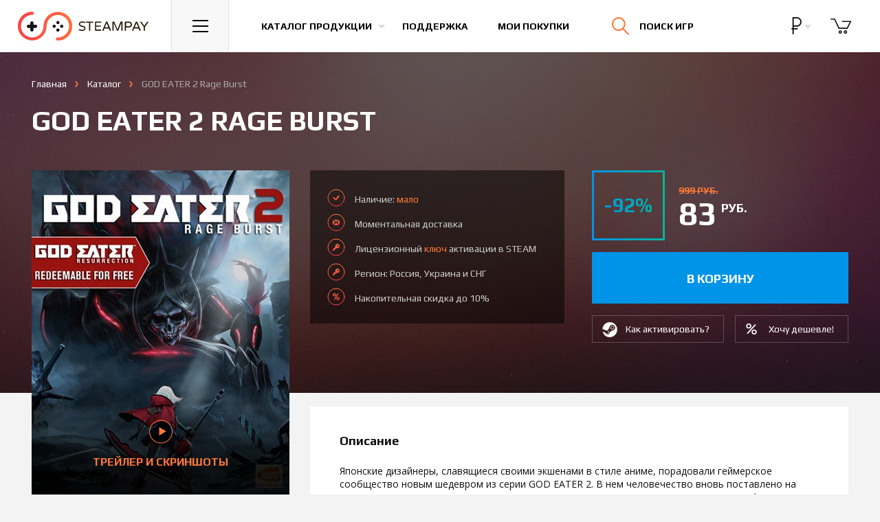

--- FILE ---
content_type: text/html; charset=UTF-8
request_url: https://steampay.com/game/god-eater-2-rage-burst
body_size: 14962
content:
<!DOCTYPE html>
<html lang="ru">
    <head>
        <meta charset="utf-8">
        <meta name="yandex-verification" content="1597df7e0def6444" />
        <meta name="google-site-verification" content="JAvShTGVgpTUdVObRykTI0U8YGYoUFrXSxIsRmBuX6g" />
        <meta name="viewport" content="initial-scale=1.0, width=1280">
        <meta http-equiv="x-ua-compatible" content="ie=edge">
        <meta name="description" content="Вы можете купить лицензионный ключ GOD EATER 2 Rage Burst по доступной цене, активация игры происходит в сервисе STEAM. Мгновенная доставка на электронный адрес, играйте легально!">
        <meta name="keywords" content="купить GOD EATER 2 Rage Burst, ключ GOD EATER 2 Rage Burst">
        <meta property="og:image" content="https://steampay.com/goods/god-eater-2-rage-burst.jpg" />
        		    <meta property="og:title" content="GOD EATER 2 Rage Burst"/>
    <meta property="og:description" content="Вы можете купить лицензионный ключ GOD EATER 2 Rage Burst по доступной цене, активация игры происходит в сервисе STEAM. Мгновенная доставка на электронный адрес, играйте легально!"/>
    <meta property="og:type" content="product"/>
    <meta property="og:url" content="https://steampay.com/game/god-eater-2-rage-burst"/>
    <link rel="canonical" href="https://steampay.com/game/god-eater-2-rage-burst"/>
		        <link rel="apple-touch-icon" sizes="76x76" href="https://steampay.com/img/uploads/logo-safari.png">
        <meta name="csrf-token" content="9voGjUpdLPIYa1iA0TsqQCB3sroJDD2q2gHRzg4G">

        <title>Купить GOD EATER 2 Rage Burst</title>
        
        <!-- Global Site Tag (gtag.js) - Google Analytics -->
<script async src="https://www.googletagmanager.com/gtag/js?id=UA-38248504-1"></script>
<script>
  window.dataLayer = window.dataLayer || [];
  function gtag(){dataLayer.push(arguments)};
  gtag('js', new Date());

  gtag('config', 'UA-38248504-1');
</script>        
        
        <link rel="dns-prefetch" href="//fonts.gstatic.com" />
        <link rel="preconnect" href="//fonts.gstatic.com" />
        <link rel="prefetch" href="https://fonts.googleapis.com/css?family=Open+Sans:400,700|Play:400,700&amp;subset=cyrillic" as="fetch" crossorigin="anonymous" />
        <script type="text/javascript">
            !function(){var t="https://fonts.googleapis.com/css?family=Open+Sans:400,700|Play:400,700&amp;subset=cyrillic",n="__3perf_googleFontsStylesheet";function e(){var e=document.createElement("link");e.href=t,e.rel="stylesheet",(document.head||document.body).appendChild(e)}function o(e){var t=e.replace(/@font-face {/g,"@font-face {\n  font-display: swap;"),n=document.createElement("style");n.innerHTML=t,(document.head||document.body).appendChild(n)}if(window.FontFace&&window.FontFace.prototype.hasOwnProperty("display")){if(localStorage.getItem(n))return o(localStorage.getItem(n)),fetch(t).then(function(){});fetch(t).then(function(e){return e.text()}).then(function(e){return localStorage.setItem(n,e),e}).then(o).catch(e)}else e()}();
        </script>
        <link rel="stylesheet" type="text/css" href="/css/app.css?v=35.10">

        
		<link rel="shortcut icon" href="/favicon.ico" type="image/x-icon">

        <script type="text/javascript">
          if (window.parent.frames.length > 0) {
            window.stop();
          }
        </script>
    </head>

<body>
<!-- Start Main Header -->
    <header class="main-header main-header--virgin">
        <div class="main-header__inner">
            <a href="/" class="main-header__logo">
                <img src="/img/logo.svg" width="195" height="42" alt="Магазин игр Steampay">
                <img src="/img/logo-min.svg" width="53" height="28" alt="Магазин игр Steampay">
            </a>
            <div class="main-header__burger">
                <button class="main-header__btn main-header__nav-toggle js-dropdown-toggle" data-toggle=".main-header__nav">
                    <svg xmlns="http://www.w3.org/2000/svg" width="23px" height="18px">
                        <path fill="#000" d="M-0.000,18.000 L-0.000,16.000 L23.000,16.000 L23.000,18.000 L-0.000,18.000 ZM-0.000,8.000 L23.000,8.000 L23.000,10.000 L-0.000,10.000 L-0.000,8.000 ZM-0.000,-0.000 L23.000,-0.000 L23.000,2.000 L-0.000,2.000 L-0.000,-0.000 Z"></path>
                    </svg>
                </button>
            </div>
            <nav>
                <ul class="main-header__list">
                    <li class="main-header__item">
                        <button class="main-header__btn main-header__btn--link main-header__catalog-toggle js-dropdown-toggle" data-toggle=".main-header__catalog">
                            <span>Каталог продукции</span>
                        </button>
                    </li>
                    <li class="main-header__item main-header__item--hide-sm">
                        <a href="/support" class="main-header__btn main-header__btn--link">
                            Поддержка
                        </a>
                    </li>
                    <li class="main-header__item main-header__item--hide-sm">
                        <a href="/profile/purchase" class="main-header__btn main-header__btn--link">
                            Мои покупки
                        </a>
                    </li>
                </ul>
            </nav>
            <div class="main-header__search-block">
                <div class="main-header__btn main-header__search-toggle js-dropdown-toggle" data-toggle=".main-header__search">
                    <form class="main-header__search-form" action="/search">
                        <input class="main-header__search-input" type="search" name="q" placeholder="Поиск по сайту">
                    </form>
                    <svg class="main-header__search-submit" xmlns="http://www.w3.org/2000/svg" width="24.75" height="25.25" viewBox="0 0 24.75 25.25">
                        <path fill="none" stroke="#141414" stroke-width="2" stroke-linecap="round" stroke-miterlimit="10" d="M18.5 9.75a8.71 8.71 0 0 1-1.967 5.527A8.75 8.75 0 1 1 18.5 9.75z"></path>
                        <path fill="none" stroke="#141414" stroke-width="2" stroke-linecap="round" stroke-miterlimit="10" d="M23.75 24.25l-8-8.25"></path>
                    </svg>
                    <span class="main-header__search-text">Поиск игр</span>
                    <div class="main-header__search-close"><svg xmlns="http://www.w3.org/2000/svg" width="22.755" height="22.082" viewBox="0 0 22.755 22.082"><path fill="none" stroke="#FFF" stroke-width="2" stroke-linecap="round" stroke-miterlimit="10" d="M21.755 1L1 21.082M1 1l20.755 20.082"></path></svg></div>
                </div>
            </div>
            <div class="main-header__right">
                <div class="main-header__currency dropdown--show-backdrop">
                    <button type="button" data-toggle="dropdown" class="main-header__btn main-header__btn--right-btn">
                        <span class="main-header__currency-selected" data-currency="wmr">
                                                            <svg xmlns="http://www.w3.org/2000/svg" viewBox="0 0 440 440" height="24"><path d="M232.5 242.4c63.9 0 115.9-54.4 115.9-121.2C348.4 54.4 296.4 0 232.5 0H120.6v282.4h-29v30h29V440h30V312.4h102v-30H150.6v-40H232.5zM150.6 30h82c47.4 0 85.9 40.9 85.9 91.2 0 50.3-38.5 91.2-85.9 91.2h-82V30z"/></svg>
                                                    </span>
                    </button>
                    <ul class="dropdown-menu">
                                                <li>
                            <a href="/currency/wme" class="main-header__currency-link">
                                <svg xmlns="http://www.w3.org/2000/svg" width="18" height="22"><path d="M11.1 12.1L5.2 12.1 5.2 9.8 11.1 9.8 11.1 8.5 5.2 8.5C5.2 6.3 5.7 4.7 6.7 3.5 7.7 2.4 9.2 1.8 11.1 1.8 12.1 1.8 13.1 2 14.2 2.3L14.4 0.8C13.1 0.5 12 0.3 11 0.3 8.7 0.3 6.8 1.1 5.4 2.5 4.1 3.9 3.4 5.9 3.4 8.5L0.7 8.5 0.7 9.8 3.4 9.8 3.4 12.1 0.7 12.1 0.7 13.4 3.4 13.4 3.4 13.8C3.4 16.3 4.1 18.2 5.5 19.6 6.8 21 8.7 21.7 11.1 21.7 12.2 21.7 13.3 21.6 14.4 21.3L14.2 19.8C13.2 20.1 12.2 20.2 11.1 20.2 9.2 20.2 7.7 19.7 6.7 18.5 5.7 17.4 5.2 15.7 5.2 13.6L5.2 13.4 11.1 13.4 11.1 12.1Z" fill="rgb(255, 255, 255)"/></svg>
                            </a>
                        </li>
                                                                                                <li>
                            <a href="/currency/wmu" class="main-header__currency-link">
                                <svg xmlns="http://www.w3.org/2000/svg" width="25" height="24" viewBox="0 0 792 792"><path d="M650.5 465.4H309.9c32.6-19.9 69.1-37.4 105-54.4 56.9-27 111.3-52.9 149.8-87.3h85.7c8.9 0 16.1-7.2 16.1-16.1 0-8.9-7.2-16.1-16.1-16.1h-56.4c0.1-0.2 0.3-0.4 0.5-0.6 38-54.6 42.3-122.2 11.7-180.7C570.6 42.2 495.2 0 409.5 0c-74.5 0-134.3 21.6-178 64 -6.4 6.2-6.5 16.4-0.3 22.8 6.3 6.3 16.3 6.6 22.8 0.3 37.4-36.4 89.8-55 155.5-55 73.7 0 138.2 35.6 168.2 93.1 25.3 48.5 21.8 102.3-9.6 147.5 -4.6 6.6-10.1 12.8-16.1 18.8H141.5c-8.9 0-16.1 7.2-16.1 16.1 0 8.9 7.2 16.1 16.1 16.1h370c-31.7 20.7-70.3 39.2-110.4 58.2 -52.1 24.6-105.6 50.3-148.3 83.5H141.5c-8.9 0-16.1 7.2-16.1 16.1 0 8.9 7.2 16.1 16.1 16.1h78c-41.2 49.1-54.7 112.4-33.6 170.3C214.3 746 296 792 405.4 792c2.9 0 5.7 0 8.5-0.1 68.6-1.4 124.6-20.2 166.5-55.7 6.8-5.7 7.6-15.9 1.8-22.6 -5.7-6.7-15.8-7.7-22.7-1.9 -36 30.5-85.3 46.7-146.4 48 -98.4 1.1-173-36.4-197.2-102.9 -20.1-55.2-1-117.1 48.3-159.3h386.1c8.9 0 16.1-7.2 16.1-16.1C666.6 472.6 659.3 465.4 650.5 465.4z" fill="rgb(255, 255, 255)" /></svg>
                            </a>
                        </li>
                                                                        <li>
                            <a href="/currency/wmz" class="main-header__currency-link">
                                <svg xmlns="http://www.w3.org/2000/svg" width="13" height="27"><path d="M10 21.7C9.1 22.4 8 22.8 6.7 22.8 5.1 22.8 3.9 22.4 3 21.5 2.2 20.7 1.7 19.5 1.7 18L0 18C0 19.9 0.5 21.4 1.6 22.5 2.6 23.6 4.1 24.2 6 24.3L6 27 7.5 27 7.5 24.3C9.2 24.1 10.5 23.6 11.5 22.6 12.5 21.7 13 20.4 13 18.9 13 17.9 12.8 17 12.4 16.3 12.1 15.6 11.5 15 10.7 14.4 10 13.9 8.7 13.4 7.1 12.8 5.4 12.2 4.2 11.6 3.5 11 2.8 10.3 2.5 9.4 2.5 8.3 2.5 7.1 2.8 6.2 3.6 5.5 4.4 4.7 5.4 4.4 6.8 4.4 8.1 4.4 9.2 4.8 10 5.7 10.7 6.6 11.1 7.8 11.1 9.3L12.8 9.3C12.8 7.4 12.4 5.9 11.5 4.8 10.5 3.7 9.2 3 7.5 2.9L7.5 0 6.1 0 6.1 2.9C4.4 3 3.1 3.6 2.2 4.5 1.2 5.5 0.7 6.8 0.7 8.3 0.7 9.8 1.2 11 2.1 12 2.9 12.9 4.4 13.7 6.6 14.4 8.3 15 9.6 15.6 10.2 16.3 10.9 17 11.3 17.8 11.3 18.9 11.3 20 10.9 21 10 21.7Z" fill="rgb(255, 255, 255)"/></svg>
                            </a>
                        </li>
                                            </ul>
                </div>
                                <div class="main-header__basket-wrapper">
                    <button class="main-header__btn  disabled  main-header__btn--right-btn" data-toggle=".main-header__basket">
						<span class="main-header__btn-badge main-header__btn-badge--cart">0</span>
                        <svg xmlns="http://www.w3.org/2000/svg" width="31" height="24" viewBox="0 0 37.438 26.646"><path fill="none" stroke="#141414" stroke-width="2" stroke-linecap="round" stroke-linejoin="round" stroke-miterlimit="10" d="M20.854 5.182h14.584l-6.105 11.959h-14.5L7.167.963H1"/><circle fill="none" stroke="#141414" stroke-width="2" stroke-linecap="round" stroke-linejoin="round" stroke-miterlimit="10" cx="17.188" cy="23.682" r="2"/><circle fill="none" stroke="#141414" stroke-width="2" stroke-linecap="round" stroke-linejoin="round" stroke-miterlimit="10" cx="26.313" cy="23.682" r="2"/></svg>
                    </button>
                </div>
            </div>
        </div>

        <!-- Навигация -->
<div class="main-header__dropdown main-header__nav">
    <nav>
        <ul class="main-header__nav-list">
            <li class="main-header__nav-item">
                <a href="/" class="main-header__nav-link">Главная</a>
            </li>
            <li class="main-header__nav-item">
                <a href="/games" class="main-header__nav-link">Каталог продукции</a>
            </li>

            <li class="main-header__nav-item">
                <a href="/discount" class="main-header__nav-link">Накопительная скидка</a>
            </li>
            <li class="main-header__nav-item">
                <a href="/about" class="main-header__nav-link">Гарантии</a>
            </li>
            <li class="main-header__nav-item">
                <a href="/support" class="main-header__nav-link">Поддержка</a>
            </li>
            <li class="main-header__nav-item">
                <a href="/bonus" class="main-header__nav-link">Бонусная программа</a>
            </li>
			   <li class="main-header__nav-item">
                <a href="/profile/purchase" class="main-header__nav-link">Личный кабинет</a>
            </li>
        </ul>
    </nav>
</div>

        <!-- Каталог -->
        <div class="main-header__dropdown main-header__catalog">
            <div class="main-header__catalog-inner">
                <div class="main-header__catalog-left">
                    <div class="main-header__catalog-head">Жанры</div>
                    <div class="main-header__catalog-nav">
                        <nav>
                            <ul class="main-header__catalog-list">
                                <li class="main-header__catalog-item">
                                    <a href="/action" class="main-header__catalog-link">
                                        <div class="main-header__catalog-icon">
                                            <img class="main-header__catalog-img" src="/img/svg/cats/1.svg" width="46" height="46" alt="Экшн">
                                        </div>
                                        <span class="main-header__catalog-title">Экшн</span>
                                    </a>
                                </li>
                                <li class="main-header__catalog-item">
                                    <a href="/adventure" class="main-header__catalog-link">
                                        <div class="main-header__catalog-icon">
                                            <img class="main-header__catalog-img" src="/img/svg/cats/2.svg" width="46" height="44" alt="Приключения">
                                        </div>
                                        <span class="main-header__catalog-title">Приключения</span>
                                    </a>
                                </li>
                                <li class="main-header__catalog-item">
                                    <a href="/rpg" class="main-header__catalog-link">
                                        <div class="main-header__catalog-icon">
                                            <img class="main-header__catalog-img" src="/img/svg/cats/3.svg" width="45" height="41" alt="Ролевые игры">
                                        </div>
                                        <span class="main-header__catalog-title">Ролевые (RPG)</span>
                                    </a>
                                </li>
                                <li class="main-header__catalog-item">
                                    <a href="/simulation" class="main-header__catalog-link">
                                        <div class="main-header__catalog-icon">
                                            <img class="main-header__catalog-img" src="/img/svg/cats/4.svg" width="48" height="48" alt="Симуляторы">
                                        </div>
                                        <span class="main-header__catalog-title">Симуляторы</span>
                                    </a>
                                </li>
                                <li class="main-header__catalog-item">
                                    <a href="/strategy" class="main-header__catalog-link">
                                        <div class="main-header__catalog-icon">
                                            <img class="main-header__catalog-img" src="/img/svg/cats/5.svg" width="47" height="48" alt="Стратегии">
                                        </div>
                                        <span class="main-header__catalog-title">Стратегии</span>
                                    </a>
                                </li>
                                <li class="main-header__catalog-item">
                                    <a href="/sports" class="main-header__catalog-link">
                                        <div class="main-header__catalog-icon">
                                            <img class="main-header__catalog-img" src="/img/svg/cats/6.svg" width="43" height="43" alt="Спортивные игры">
                                        </div>
                                        <span class="main-header__catalog-title">Спорт</span>
                                    </a>
                                </li>
                                <li class="main-header__catalog-item">
                                    <a href="/racing" class="main-header__catalog-link">
                                        <div class="main-header__catalog-icon">
                                            <img class="main-header__catalog-img" src="/img/svg/cats/7.svg" width="39" height="43" alt="Гонки">
                                        </div>
                                        <span class="main-header__catalog-title">Гонки</span>
                                    </a>
                                </li>
                                <li class="main-header__catalog-item">
                                    <a href="/casual" class="main-header__catalog-link">
                                        <div class="main-header__catalog-icon">
                                            <img class="main-header__catalog-img" src="/img/svg/cats/8.svg" width="43" height="42" alt="Казуальные игры">
                                        </div>
                                        <span class="main-header__catalog-title">Казуальные</span>
                                    </a>
                                </li>

                                <li class="main-header__catalog-item">
                                    <a href="/games" class="main-header__catalog-link">
                                        <div class="main-header__catalog-icon">
                                            <img class="main-header__catalog-img" src="/img/svg/cats/9.svg" width="46" height="46" alt="Каталог игр">
                                        </div>
                                        <span class="main-header__catalog-title">Все игры</span>
                                    </a>
                                </li>
                                <li class="main-header__catalog-item">
                                    
                                </li>
                            </ul>
                        </nav>
                    </div>
                </div>
                <div class="main-header__catalog-right">
                    <div class="main-header__catalog-head">Категории</div>
                    <div class="main-header__catalog-nav">
                        <nav>
                            <ul class="main-header__catalog-list">
                                <li class="main-header__catalog-item">
                                    <a href="/coming-soon" class="main-header__catalog-link">
                                        <div class="main-header__catalog-icon">
                                            <img class="main-header__catalog-img" src="/img/svg/cats/10.svg" width="46" height="46" alt="">
                                        </div>
                                        <span class="main-header__catalog-title">Предзаказ</span>
                                    </a>
                                </li>
                                <li class="main-header__catalog-item">
                                    <a href="/special?sort=popular" class="main-header__catalog-link">
                                        <div class="main-header__catalog-icon">
                                            <img class="main-header__catalog-img" src="/img/svg/cats/11.svg" width="44" height="44" alt="">
                                        </div>
                                        <span class="main-header__catalog-title">Акции и скидки</span>
                                    </a>
                                </li>
                            </ul>
                        </nav>
                    </div>
                </div>
            </div>
        </div>

        <!-- Корзина -->
        <div class="main-header__dropdown main-header__loader main-header__dropdown--products main-header__basket">
            <div class="main-header__empty-text">
                Корзина пуста.
            </div>
            <div class="main-header__spinner">
                <div class="spinner">
                    <div class="spinner__rect spinner__rect--spin-1"></div>
                    <div class="spinner__rect spinner__rect--spin-2"></div>
                    <div class="spinner__rect spinner__rect--spin-3"></div>
                    <div class="spinner__rect spinner__rect--spin-4"></div>
                    <div class="spinner__rect spinner__rect--spin-5"></div>
                </div>
            </div>
            <div class="catalog catalog--basket">
                <div class="nano">
                    <div class="nano-content"></div>
                </div>
            </div>
            <div class="summary">
                <span class="summary__label">Итого:</span>
                <span class="summary__price"></span>
            </div>
            <div class="main-header__dropdown--products-btns">
                <a href="/cart" class="btn btn--dropdown-main">
                    <span>Оформить заказ</span>
                </a>
            </div>
        </div>

        
        <!-- Поиск -->
        <div class="main-header__dropdown main-header__dropdown--products main-header__search">
            <div class="catalog catalog--basket catalog--basket-search">

            </div>
            <div class="summary">
                <a href="#" class="summary__link main-header__search-submit">Смотреть все</a>
            </div>
            <div class="main-header__search-no-results">
                По вашему запросу ничего не найдено, попробуйте еще раз
            </div>
        </div>

    </header>
    <!-- End Main Header -->

    <main class="product main-content" itemscope itemtype="http://schema.org/Product">
        <div class="product__bg"></div>
        <div class="product__main container-fluid">
            <div class="breadcrumbs">
                <ul class="breadcrumbs__list" itemscope itemtype="http://schema.org/BreadcrumbList">
                    <li class="breadcrumbs__item">
                        <a href="/" class="breadcrumbs__link">Главная</a>
                    </li>
                    <li class="breadcrumbs__item" itemprop="itemListElement" itemscope itemtype="http://schema.org/ListItem">
                        <a itemscope itemtype="http://schema.org/Thing" itemprop="item" href="/games" itemid="/games" class="breadcrumbs__link"><span itemprop="name">Каталог</span></a>
                        <meta itemprop="position" content="1" />
                    </li>
                    <li class="breadcrumbs__item breadcrumbs__item--active" itemprop="itemListElement" itemscope itemtype="http://schema.org/ListItem">
                        <a itemscope itemtype="http://schema.org/Thing" itemprop="item" href="/game/god-eater-2-rage-burst" class="breadcrumbs__link"><span itemprop="name">GOD EATER 2 Rage Burst</span></a>
                        <meta itemprop="position" content="2" />
						                    </li>
                </ul>
            </div>
            <h1 class="product__title" itemprop="name">
                GOD EATER 2 Rage Burst

            </h1>
            <div class="product__content">
                <div class="product__left">
                    <div class="product__image-block">
                        <a href="#" class="product__image-screens-link">
                            <div class="product__image">
                                <img class="product__image-inner" src="/product/god-eater-2-rage-burst.jpg?1526257068" alt="Купить GOD EATER 2 Rage Burst" itemprop="image">
                            </div>
                            <div class="product__image-screens">
                                <div class="product__image-screens-ico">
                                    <svg xmlns="http://www.w3.org/2000/svg" width="34" height="35" viewBox="0 0 33 33"><path fill="#ff793a" fill-rule="evenodd" d="M16.5 0A16.5 16.5 0 1 1 0 16.5 16.5 16.5 0 0 1 16.5 0Zm0 1A15.5 15.5 0 1 1 1 16.5 15.5 15.5 0 0 1 16.5 1ZM24 16L14 22V10Z"/></svg>
                                </div>
                                Трейлер и скриншоты
                            </div>
                        </a>
                    </div>
                    <div class="product__extra-info product__extra-info--mobile">
                        <div class="product__advantages">
                            <ul class="product__advantages-list">
                                <li class="product__advantages-item product__advantages-item--available">
                                    Наличие: <span class="product__advantages-orange">мало</span>
                                </li>
                                <li class="product__advantages-item product__advantages-item--delivery">
                                    Моментальная <span class="product__advantages-orange">доставка</span> на e-mail
                                </li>
                                <li class="product__advantages-item product__advantages-item--license">
                                    Лицензионный <span class="product__advantages-orange">ключ</span> активации в STEAM
                                </li>
                                                                    <li class="product__advantages-item product__advantages-item--discount">
                                        Накопительная скидка до 10%
                                    </li>
                                                            </ul>
                        </div>
                                            </div>
                    <div class="product__info product__block">
                        <ul class="product__info-list">
                                                            <li class="product__info-item">
                                    <div class="product__info-key">
                                        Жанр
                                    </div>
                                    <div class="product__info-value">
                                        <ul class="product__info-inner-list">
                                            <li class="product__info-list-item"><a href="/action" class="product__info-link">Экшены</a></li><li class="product__info-list-item"><a href="/rpg" class="product__info-link">RPG</a></li>
                                        </ul>
                                    </div>
                                </li>
                                                                                        <li class="product__info-item">
                                    <div class="product__info-key">
                                        Язык
                                    </div>
                                    <div class="product__info-value">
                                        Русский (субтитры)
                                    </div>
                                </li>
                                                                                        <li class="product__info-item">
                                    <div class="product__info-key">
                                        Дата выхода
                                    </div>
                                    <div class="product__info-value">
                                        30 августа 2016
                                    </div>
                                </li>
                                                                                        <li class="product__info-item">
                                    <div class="product__info-key">
                                        Издатель
                                    </div>
                                    <div class="product__info-value">
                                        <a href="/games?publishers=BANDAI+NAMCO+Entertainment" class="product__info-link product__info-link--default">BANDAI NAMCO Entertainment</a>
                                    </div>
                                </li>
                                                                                        <li class="product__info-item">
                                    <div class="product__info-key">
                                        Разработчик
                                    </div>
                                    <div class="product__info-value">
                                        BANDAI NAMCO Studio, SHIFT, QLOC
                                    </div>
                                </li>
                                                                                        <li class="product__info-item">
                                    <div class="product__info-key">
                                        Особенности
                                    </div>
                                    <div class="product__info-value">
                                        <ul class="product__info-inner-block-list">
                                            <li class="product__info-list-block-item">
                            <a href="/games?categories=singleplayer" class="product__info-link product__info-link--default">Для одного игрока</a>
                        </li><li class="product__info-list-block-item">
                            <a href="/games?categories=coop" class="product__info-link product__info-link--default">Кооперативная игра</a>
                        </li><li class="product__info-list-block-item">
                            <a href="/games?categories=multiplayer" class="product__info-link product__info-link--default">Для нескольких игроков</a>
                        </li><li class="product__info-list-block-item">
                            <a href="/games?categories=gamepad" class="product__info-link product__info-link--default">Контроллер</a>
                        </li><li class="product__info-list-block-item">
                            <a href="/games?categories=achievements" class="product__info-link product__info-link--default">Достижения</a>
                        </li>
                                        </ul>
                                    </div>
                                </li>
                                                        <li class="product__info-item">
                                <div class="product__info-key">
                                    Регион
                                </div>
                                <div class="product__info-value">
                                    <ul class="product__info-inner-block-list">
                                        Россия, Украина и СНГ
                                    </ul>
                                </div>
                            </li>
                        </ul>
                                            </div>
                    					<div class="product__info" style="background:none;width:100%;padding:20px 0;"><div id="vk_groups"></div></div>
                </div>
                <div class="product__right">
                    <div class="product__header">
                        <div class="product__extra-info">
                                                        <div class="product__advantages">
                                <ul class="product__advantages-list">
                                    <li class="product__advantages-item product__advantages-item--available">
                                        Наличие: <span class="product__advantages-orange">мало</span>
                                    </li>
                                    <li class="product__advantages-item product__advantages-item--delivery">
                                                                                    Моментальная доставка
                                                                            </li>
                                    <li class="product__advantages-item product__advantages-item--license">
                                        Лицензионный <span class="product__advantages-orange">ключ</span> активации в STEAM
                                    </li>
                                                                        <li class="product__advantages-item product__advantages-item--license">Регион: Россия, Украина и СНГ</li>
                                                                                                                <li class="product__advantages-item product__advantages-item--discount">
                                            Накопительная скидка до 10%
                                        </li>
                                                                    </ul>
                            </div>
                                                    </div>
                        <div class="product__cart-block">
                            <div class="product__price-block" itemprop="offers" itemscope itemtype="http://schema.org/Offer">
                                <meta itemprop="price" content="83">
                                <meta itemprop="priceCurrency" content="RUB">
                                                                    <div class="product__discount">
                                        -92%
                                    </div>
                                                                <div class="product__price">
                                                                            <div class="product__old-price-wrapper">
                                            <div class="product__old-price">
                                                999 руб.
                                            </div>
                                        </div>
                                                                        <div class="product__current-price">
                                        83 <sup class="product__price-curr">руб.</sup>
                                    </div>
                                                                    </div>
                            </div>
                            <div class="product__md-block">
                                <div class="product__buy-block">
                                    <div class="product__buy">
                                        											<a data-link="1" data-id="3245" data-preorder=""  class="product__buy-button "><span> в корзину </span></a>
										                                    </div>
                                                                    </div>
                                <div class="product__cart-block-links">
                                    <div class="product__how-activate">
                                                                                    <a target="_blank" href="/steam-activation" class="product__cart-block-link product__cart-block-link--steam">
                                                <span>Как активировать?</span>
                                            </a>
                                                                            </div>
                                                                            <div class="product__subscribe-price">
                                            <button class="product__cart-block-link product__cart-block-link--price" data-toggle="modal" data-target="#price-modal">
                                                <span>Хочу дешевле!</span>
                                            </button>
                                        </div>
                                                                    </div>
                            </div>
                        </div>
                    </div>
                    <div class="product__info product__info--mobile product__block">
                        <ul class="product__info-list">
                                                            <li class="product__info-item">
                                    <div class="product__info-key">
                                        Жанр
                                    </div>
                                    <div class="product__info-value">
                                        <ul class="product__info-inner-list">
                                            <li class="product__info-list-item"><a href="/action" class="product__info-link">Экшены</a></li><li class="product__info-list-item"><a href="/rpg" class="product__info-link">RPG</a></li>
                                        </ul>
                                    </div>
                                </li>
                                                                                        <li class="product__info-item">
                                    <div class="product__info-key">
                                        Язык
                                    </div>
                                    <div class="product__info-value">
                                        Русский (субтитры)
                                    </div>
                                </li>
                                                                                        <li class="product__info-item">
                                    <div class="product__info-key">
                                        Дата выхода
                                    </div>
                                    <div class="product__info-value">
                                        30 августа 2016
                                    </div>
                                </li>
                                                                                        <li class="product__info-item">
                                    <div class="product__info-key">
                                        Издатель
                                    </div>
                                    <div class="product__info-value">
                                        <a href="/games?publishers=BANDAI+NAMCO+Entertainment" class="product__info-link product__info-link--default">BANDAI NAMCO Entertainment</a>
                                    </div>
                                </li>
                                                                                        <li class="product__info-item">
                                    <div class="product__info-key">
                                        Разработчик
                                    </div>
                                    <div class="product__info-value">
                                        BANDAI NAMCO Studio, SHIFT, QLOC
                                    </div>
                                </li>
                                                                                        <li class="product__info-item">
                                    <div class="product__info-key">
                                        Особенности
                                    </div>
                                    <div class="product__info-value">
                                        <ul class="product__info-inner-block-list">
                                            <li class="product__info-list-block-item">
                            <a href="/games?categories=singleplayer" class="product__info-link product__info-link--default">Для одного игрока</a>
                        </li><li class="product__info-list-block-item">
                            <a href="/games?categories=coop" class="product__info-link product__info-link--default">Кооперативная игра</a>
                        </li><li class="product__info-list-block-item">
                            <a href="/games?categories=multiplayer" class="product__info-link product__info-link--default">Для нескольких игроков</a>
                        </li><li class="product__info-list-block-item">
                            <a href="/games?categories=gamepad" class="product__info-link product__info-link--default">Контроллер</a>
                        </li><li class="product__info-list-block-item">
                            <a href="/games?categories=achievements" class="product__info-link product__info-link--default">Достижения</a>
                        </li>
                                        </ul>
                                    </div>
                                </li>
                                                        <li class="product__info-item">
                                <div class="product__info-key">
                                    Регион
                                </div>
                                <div class="product__info-value">
                                    <ul class="product__info-inner-block-list">
                                        Россия, Украина и СНГ
                                    </ul>
                                </div>
                            </li>
                        </ul>
                                            </div>
                                                                                                                            <div class="product__description product__block">
                                                        <h2 class="product__block-title">
                                Описание
                            </h2>
                            <div class="product__description-content" itemprop="description">
                                <p>Японские дизайнеры, славящиеся своими экшенами в стиле аниме, порадовали геймерское сообщество новым шедевром из серии GOD EATER 2. В нем человечество вновь поставлено на грань жизни и смерти, только теперь нашу планету терроризирует совершенно новая форма жизни.</p>

<p>Земная цивилизация вот-вот прекратит свое существование &ndash; у мирных жителей нет никакой возможности противостоять стремительным атакам новоявленных монстров и чудовищ. Как поступить? Конечно же, поскорее звать на помощь хорошо знакомый по серии отряд, состоящий из необычных персонажей. Эти отчаянные ребята наверняка придумают, как лишить коварных врагов их силы. Хотите возглавить группу героев? Поспешите <strong>купить GOD EATER 2 Rage Burst</strong>. Но прежде чем ввязаться в драку, запаситесь высокотехнологичным космическим оружием &ndash; без него с кровожадными пришельцами бороться бесполезно. Чтобы его собрать, потребуется прошерстить не одну локацию в поисках артефактов и предметов. Сделайте это максимально быстро, ведь цена каждой потерянной минуты &ndash; сотни жизней землян!</p>

<h2>Особенности игры:</h2>

<ul>
	<li><strong>Захватывающий сюжет</strong>, повествующий о жесточайшем противостоянии бойцов элитного подразделения сверхъестественным существам, стремящимся уничтожить планету.</li>
	<li><strong>Новые герои</strong>. Пополните свой отряд новыми персонажами, которые готовы преданно служить благородному делу спасения цивилизации. Именно они смогут сделать невозможное в этой миссии.</li>
	<li><strong>Прокачайте оружие и научитесь рационально его применять</strong>. Имеющийся в вашем распоряжении арсенал устарел, так что займитесь его обновлением и модернизацией, отыскивая все необходимое в игровых локациях.</li>
	<li><strong>Программируйте снаряды</strong>. В игре у вас будет возможность откорректировать скорость полета снарядов и расширить радиус действия вновь созданного оружия, однако использовать эту мощь можно будет лишь единожды на каждом игровом этапе. Когда &ndash; решайте сами.</li>
	<li><strong>Воюйте оружием и не только</strong>. В истреблении врага вам очень пригодится ваше необычное умение высасывать разум. Помните о том, что вы это можете, и активно применяйте свою силу в пылу схваток.</li>
	<li><strong>Досконально изучите своего героя</strong>, чтобы жестокий мир GOD EATER не выбил вас из игровой колеи на первых же минутах геймплея царящим в нем хаосом. Ну что, рискнете <strong>купить ключ GOD EATER 2 Rage Burst</strong> и взять на себя ответственность за исход противостояния?</li>
	<li><strong>Эффектная локационная графика</strong>. Разработчики потрудились над графикой локаций на славу. Им удалось прорисовать все еще более необычно, добавив игровому миру красоты и красочности.</li>
</ul></div>
                            </div>
                                                                                        <div class="product__req product__block">
                                    <h3 class="product__block-title">
                                        Минимальные системные требования
                                    </h3>
                                    <ul class="tabs tabs--product" role="tablist">
                                                                                    <li class="tabs__item active">
                                                <a class="tabs__link" href="#require-1" data-toggle="tab">Windows</a>
                                            </li>
                                                                                                                                                            </ul>
                                                                            <div class="product__req-content fade in active" id="require-1">
                                            <ul class="product__req-list">
                                                                                                    <li class="product__req-item">
                                                        <div class="product__req-key">
                                                            ОС
                                                        </div>
                                                        <div class="product__req-value">
                                                            Windows 7
                                                        </div>
                                                    </li>
                                                                                                                                                    <li class="product__req-item">
                                                        <div class="product__req-key">
                                                            Процессор
                                                        </div>
                                                        <div class="product__req-value">
                                                            Intel Core 2 Duo E7500 2.93 GHz / AMD Athlon 64 X2 Dual Core 5600+ 2.9GHz
                                                        </div>
                                                    </li>
                                                                                                                                                    <li class="product__req-item">
                                                        <div class="product__req-key">
                                                            Оперативная память
                                                        </div>
                                                        <div class="product__req-value">
                                                            3 GB ОЗУ
                                                        </div>
                                                    </li>
                                                                                                                                                    <li class="product__req-item">
                                                        <div class="product__req-key">
                                                            Видеокарта
                                                        </div>
                                                        <div class="product__req-value">
                                                            NVIDIA GeForce 9800 GT 1GB / AMD Radeon HD 6670
                                                        </div>
                                                    </li>
                                                                                                                                                    <li class="product__req-item">
                                                        <div class="product__req-key">
                                                            DirectX
                                                        </div>
                                                        <div class="product__req-value">
                                                            Версии 9.0
                                                        </div>
                                                    </li>
                                                                                                                                                    <li class="product__req-item">
                                                        <div class="product__req-key">
                                                            Жесткий диск
                                                        </div>
                                                        <div class="product__req-value">
                                                            15 GB
                                                        </div>
                                                    </li>
                                                                                            </ul>
                                                                                            <div class="product__req-hidden product__hide">
                                                    <h3 class="product__block-title">
                                                        Рекомендуемые системные требования
                                                    </h3>
                                                    <ul class="product__req-list">
                                                                                                                    <li class="product__req-item">
                                                                <div class="product__req-key">
                                                                    ОС
                                                                </div>
                                                                <div class="product__req-value">
                                                                    Windows 7, 8, 10
                                                                </div>
                                                            </li>
                                                                                                                                                                            <li class="product__req-item">
                                                                <div class="product__req-key">
                                                                    Процессор
                                                                </div>
                                                                <div class="product__req-value">
                                                                    Intel Core i3 4130 3.4 GHZ / AMD FX-4100 Quad-Core 3.6GHz
                                                                </div>
                                                            </li>
                                                                                                                                                                            <li class="product__req-item">
                                                                <div class="product__req-key">
                                                                    Оперативная память
                                                                </div>
                                                                <div class="product__req-value">
                                                                    8 GB ОЗУ
                                                                </div>
                                                            </li>
                                                                                                                                                                            <li class="product__req-item">
                                                                <div class="product__req-key">
                                                                    Видеокарта
                                                                </div>
                                                                <div class="product__req-value">
                                                                    GEFORCE GTX560 1GB / AMD Radeon HD 6850 1 GB
                                                                </div>
                                                            </li>
                                                                                                                                                                            <li class="product__req-item">
                                                                <div class="product__req-key">
                                                                    DirectX
                                                                </div>
                                                                <div class="product__req-value">
                                                                    Версии 9.0
                                                                </div>
                                                            </li>
                                                                                                                                                                            <li class="product__req-item">
                                                                <div class="product__req-key">
                                                                    Жесткий диск
                                                                </div>
                                                                <div class="product__req-value">
                                                                    15 GB
                                                                </div>
                                                            </li>
                                                                                                            </ul>
                                                </div>
                                                <div class="product__more">
                                                    <button class="product__more-link">
                                                        Показать рекомендуемые
                                                    </button>
                                                </div>
                                                                                    </div>
                                                                                                                                            </div>
                                                                                    <div class="vk-group"></div>
                                                                                </div>
                </div>
            </div>
    </main>

    <div class="product-screens">
    <div class="product-screens__close"></div>
    <section class="product-screens__slider">
        <div class="product-screens__wrapper">
            <div class="swiper-container product-screens__gallery-top">
                <div class="swiper-wrapper">
                                            <div class="swiper-slide" style="background-image:url('/screenshots/original/god-eater-2-rage-burst_1.jpg')"></div>
                                                    <div class="swiper-slide">
                                <iframe id="ytplayer" class="product-screens__video"
                                        src="https://www.youtube.com/embed/wgZ8Y7djtQc?enablejsapi=1&version=3"
                                        allowfullscreen></iframe>
                            </div>
                                                                    <div class="swiper-slide" style="background-image:url('/screenshots/original/god-eater-2-rage-burst_2.jpg')"></div>
                                                                    <div class="swiper-slide" style="background-image:url('/screenshots/original/god-eater-2-rage-burst_3.jpg')"></div>
                                                                    <div class="swiper-slide" style="background-image:url('/screenshots/original/god-eater-2-rage-burst_4.jpg')"></div>
                                                                    <div class="swiper-slide" style="background-image:url('/screenshots/original/god-eater-2-rage-burst_5.jpg')"></div>
                                                            </div>
            </div>
            <div class="product-screens__btn-next"></div>
            <div class="product-screens__btn-prev"></div>
        </div>
        <div class="swiper-container product-screens__gallery-thumbs">
            <div class="swiper-wrapper">
                                    <div class="swiper-slide" style="background-image:url('/screenshots/small/god-eater-2-rage-burst_1.jpg')"></div>
                                            <div class="swiper-slide" style="background-image:url('/youtube/wgZ8Y7djtQc.jpg')">
                            <div class="product-screens__video-thumb"></div>
                        </div>
                                                        <div class="swiper-slide" style="background-image:url('/screenshots/small/god-eater-2-rage-burst_2.jpg')"></div>
                                                        <div class="swiper-slide" style="background-image:url('/screenshots/small/god-eater-2-rage-burst_3.jpg')"></div>
                                                        <div class="swiper-slide" style="background-image:url('/screenshots/small/god-eater-2-rage-burst_4.jpg')"></div>
                                                        <div class="swiper-slide" style="background-image:url('/screenshots/small/god-eater-2-rage-burst_5.jpg')"></div>
                                                </div>
        </div>
    </section>
</div>
    <!-- Товар добавлен в корзину -->
<div class="modal modal--add-cart fade modal__loader" id="product-added" tabindex="-1">
    <div class="modal-dialog">
        <div class="modal-content">
            <div class="modal__spinner">
                <div class="spinner">
                    <div class="spinner__rect spinner__rect--spin-1"></div>
                    <div class="spinner__rect spinner__rect--spin-2"></div>
                    <div class="spinner__rect spinner__rect--spin-3"></div>
                    <div class="spinner__rect spinner__rect--spin-4"></div>
                    <div class="spinner__rect spinner__rect--spin-5"></div>
                </div>
            </div>
            <div class="modal-error modal-error--hidden">
                <div class="code-alert">
                    <div class="code-alert__title">
                        Ошибка!
                    </div>
                    <div class="code-alert__description"></div>
					<div class="main-header__dropdown--products-btns">
						<button type="button" data-dismiss="modal" class="btn btn--blue btn--dropdown-left">
							<span>Продолжить покупки</span>
						</button>
					</div>	
                </div>
            </div>
            <div class="modal-header">
                <h4 class="modal-title">Товар добавлен в корзину!</h4>
            </div>
            <div class="modal-body">
                <div class="catalog catalog--cart-success"></div>
                <div class="main-header__dropdown--products-btns">
					<div class="cart-total-main">
						<span>Всего в корзине <span id="cart-total-str"></span></span>
					</div>
					<div>
						<button type="button" data-dismiss="modal" class="btn btn--no-line btn--dropdown-left">
							<span>Продолжить покупки</span>
						</button>				
						<a href="/cart" class="btn btn--blue btn--dropdown-main">
							<span>Перейти в корзину</span>
						</a>
					</div>
                </div>
            </div>
        </div>
    </div>
</div>
    <!-- Подписка на снижение цены -->
<div class="modal fade" id="price-modal" tabindex="-1">
    <div class="modal-dialog">
        <div class="modal-content price-modal">
            <div class="price-modal__spinner">
                <div class="spinner">
                    <div class="spinner__rect spinner__rect--spin-1"></div>
                    <div class="spinner__rect spinner__rect--spin-2"></div>
                    <div class="spinner__rect spinner__rect--spin-3"></div>
                    <div class="spinner__rect spinner__rect--spin-4"></div>
                    <div class="spinner__rect spinner__rect--spin-5"></div>
                </div>
            </div>
            <div class="price-modal__content">
                <div class="price-modal__header">
                    <button type="button" class="modal-close" data-dismiss="modal">
                        <svg xmlns="http://www.w3.org/2000/svg" width="22.755" height="22.082" viewBox="0 0 22.755 22.082"><path fill="none" stroke="#141414" stroke-width="2" stroke-linecap="round" stroke-miterlimit="10" d="M21.755 1L1 21.082M1 1l20.755 20.082"/></svg>
                    </button>
                    <div class="price-modal__header-title">
                        Уведомить о снижении цены
                    </div>
                    <div class="price-modal__header-subtitle">
                        Укажите ваш электронный адрес и мы оповестим вас, как только цена будет снижена более чем на 10%
                    </div>
                </div>
                <form action="">
                    <div class="price-modal__form">
                        <div class="price-modal__input-wrapper">
                            <input type="email" class="price-modal__input" data-id="3245" placeholder="E-mail" value="" data-validation="required, email">
                        </div>
                        <div class="price-modal__btn-wrapper">
                            <button class="price-modal__btn">
                                Отправить
                            </button>
                        </div>
                    </div>
                </form>
                <div class="promo-code-vk">
                    <div class="promo-code-vk__icon-wrapper">
                        <img class="promo-code-vk__icon" src="/img/svg/coupon.svg" height="50" width="50" alt="Промокод">
                    </div>
                    <div class="promo-code-vk__content">
                                        <div class="promo-code-vk__description">
                        Или можете сейчас получить промо-код на 3% если являетесь подписчиком <a href="https://vk.com/steampay" target="_blank">нашей страницы ВК</a>
                    </div>
                    <div class="promo-code-vk__btn-wrapper">
                        <button type="button" class="promo-code-vk__btn">
                            <span class="promo-code-vk__btn-span">
                                Я подписан! Получить код
                            </span>
                        </button>
                    </div>
                                            <div class="promo-code-vk__error"></div>
                    </div>
                </div>
            </div>
            <div class="modal-form-success-message">
                Спасибо за подписку!
            </div>
        </div>
    </div>
</div>
    

<!-- Star Main Footer -->
    <footer class="main-footer">
        <div class="container-fluid">
            <!-- Преимущества -->
            <div class="advantages">
                <div class="advantages__item">
                    <div class="advantages__item-icon">
                        <img src="/img/svg/advantages/1.svg" alt="Лицензионные товары">
                    </div>
                    <div class="advantages__item-text">
                        Лицензионные ключи от официальных издателей
                    </div>
                </div>
                <div class="advantages__item">
                    <div class="advantages__item-icon">
                        <img src="/img/svg/advantages/2.svg" alt="Техподдержка">
                    </div>
                    <div class="advantages__item-text">
                        Гарантированная техподдержка вашей покупки
                    </div>
                </div>
                <div class="advantages__item">
                    <div class="advantages__item-icon">
                        <img src="/img/svg/advantages/3.svg" alt="Раздачи">
                    </div>
                    <div class="advantages__item-text">
                        Регулярные
                        акции, скидки и бонусы
                    </div>
                </div>
                <div class="advantages__item">
                    <div class="advantages__item-icon">
                        <img src="/img/svg/advantages/4.svg" alt="Отзывы">
                    </div>
                    <div class="advantages__item-text">
                        Более 9000 положительных <span>отзывов от реальных клиентов</span>
                    </div>
                </div>
            </div>
            <div style="display: flex;align-items: center;justify-content: center;margin-top: 50px;">
                <img src="/img/paysystems/bankcards/sbp.svg?v=1" style="height:30px;">
                <img src="/img/paysystems/bankcards/mir.svg" style="height:25px;margin-left:18px;">
                <img src="/img/paysystems/bankcards/visa.svg" style="height:42px;margin-left:40px;">
                <img src="/img/paysystems/bankcards/mastercard.svg" style="height:22px;margin-left:40px;">
            </div>
            <div class="main-footer__footer" style="display: flex;flex-direction: column-reverse;">
                <div class="main-footer__footer-left" style="margin-top:30px;">
                    © 2012–2026 STEAMPAY
                                        <div class="main-footer__copyright">
                        <noindex>Все права защищены. Полное или частичное копирование материалов сайта без согласования с администрацией запрещено! <br> Все названия игр, компаний, торговых марок, логотипы и игровые материалы являются собственностью соответствующих владельцев. </noindex>
                    </div>
                </div>
                <div class="main-footer__footer-right" style="padding-left:0px;">
                    <div class="main-footer__nav">
                        <nav>
                            <ul class="main-footer__nav-list" style="margin-bottom: 25px;">
                                                                <li class="main-footer__nav-item">
                                    <a class="main-footer__nav-link" href="/support">Поддержка</a>
                                </li>
                                <li class="main-footer__nav-item">
                                    <a class="main-footer__nav-link" href="/about">О сайте</a>
                                </li>
                                <li class="main-footer__nav-item" style="margin-left:auto;">
                                    <a class="main-footer__nav-link" href="https://vk.com/steampay" target="_blank" title="Steampay VK" style="width: 36px;height: 36px;position: relative;display: block;top: -7px;">
                                        <div style="position: absolute;width: 100%;height: 100%;">
                                            <svg style="border-radius: 50%;position: absolute;width: 100%;height: 100%;fill-rule: evenodd" viewBox="0 0 64 64"><g style="ms-transition: fill 170ms ease-in-out;-o-transition: fill 170ms ease-in-out;-moz-transition: fill 170ms ease-in-out;-webkit-transition: fill 170ms ease-in-out;transition: fill 170ms ease-in-out;fill: #ffffff4d;"><path d="M44.94,44.84h-0.2c-2.17-.36-3.66-1.92-4.92-3.37C39.1,40.66,38,38.81,36.7,39c-1.85.3-.93,3.52-1.71,4.9-0.62,1.11-3.29.91-5.12,0.71-5.79-.62-8.75-3.77-11.35-7.14A64.13,64.13,0,0,1,11.6,26a10.59,10.59,0,0,1-1.51-4.49C11,20.7,12.56,21,14.11,21c1.31,0,3.36-.29,4.32.2C19,21.46,19.57,23,20,24a37.18,37.18,0,0,0,3.31,5.82c0.56,0.81,1.41,2.35,2.41,2.14s1.06-2.63,1.1-4.18c0-1.77,0-4-.5-4.9S25,22,24.15,21.47c0.73-1.49,2.72-1.63,5.12-1.63,2,0,4.84-.23,5.62,1.12s0.25,3.85.2,5.71c-0.06,2.09-.41,4.25,1,5.21,1.09-.12,1.68-1.2,2.31-2A28,28,0,0,0,41.72,24c0.44-1,.91-2.65,1.71-3,1.21-.47,3.15-0.1,4.92-0.1,1.46,0,4.05-.41,4.52.61,0.39,0.85-.75,3-1.1,3.57a61.88,61.88,0,0,1-4.12,5.61c-0.58.78-1.78,2-1.71,3.27,0.05,0.94,1,1.67,1.71,2.35a33.12,33.12,0,0,1,3.92,4.18c0.47,0.62,1.5,2,1.4,2.76C52.66,45.81,46.88,44.24,44.94,44.84Z"></path></g></svg>
                                        </div>
                                    </a>
                                </li>
                                <li class="main-footer__nav-item" style="margin-left:10px;">
                                    <a class="main-footer__nav-link" href="https://t.me/steampay_official" target="_blank" title="Steampay Telegram" style="width: 36px;height: 36px;position: relative;display: block;top: -7px;">
                                        <div style="position: absolute;width: 100%;height: 100%;">
                                            <svg style="border-radius: 50%;position: absolute;width: 100%;height: 100%;fill-rule: evenodd" viewBox="0 0 64 64"><g style="ms-transition: fill 170ms ease-in-out;-o-transition: fill 170ms ease-in-out;-moz-transition: fill 170ms ease-in-out;-webkit-transition: fill 170ms ease-in-out;transition: fill 170ms ease-in-out;fill: #ffffff4d;"><path d="M 11.886719 33.476562 C 15.617188 31.421875 19.78125 29.707031 23.671875 27.980469 C 30.367188 25.15625 37.085938 22.382812 43.875 19.800781 C 45.199219 19.359375 47.570312 18.929688 47.804688 20.886719 C 47.675781 23.660156 47.152344 26.414062 46.792969 29.167969 C 45.878906 35.222656 44.824219 41.261719 43.796875 47.300781 C 43.441406 49.308594 40.921875 50.351562 39.308594 49.0625 C 35.4375 46.449219 31.53125 43.855469 27.710938 41.179688 C 26.457031 39.90625 27.617188 38.078125 28.738281 37.167969 C 31.925781 34.023438 35.3125 31.351562 38.335938 28.046875 C 39.152344 26.074219 36.742188 27.734375 35.945312 28.246094 C 31.578125 31.253906 27.316406 34.449219 22.710938 37.09375 C 20.359375 38.390625 17.617188 37.28125 15.265625 36.558594 C 13.15625 35.6875 10.066406 34.808594 11.886719 33.476562 Z M 11.886719 33.476562"></path></g></svg>
                                        </div>
                                    </a>
                                </li>
                            </ul>
                            <ul class="main-footer__nav-list">
                                <li class="main-footer__nav-item">
                                    <a class="main-footer__nav-link" href="/agreement">Пользовательское соглашение</a>
                                </li>
                                <li class="main-footer__nav-item">
                                    <a class="main-footer__nav-link" href="/privacy">Политика конфиденциальности</a>
                                </li>
                                <li class="main-footer__nav-item">
                                    <a class="main-footer__nav-link" href="/agreement#returnpolicy">Политика возврата</a>
                                </li>
                                <li class="main-footer__nav-item" style="margin-left:auto;">
                                    <a class="main-footer__nav-link" href="/personal-data">Согласие на обработку персональных данных</a>
                                </li>
                            </ul>
                        </nav>
                    </div>
                </div>
            </div>
        </div>
    </footer>
    <!-- End Main Footer -->

    <!-- JS -->
<script src="/js/app.js?gv=16.7.3"></script>
    
    <script type="text/javascript" src="//vk.com/js/api/openapi.js?169"></script>

    <script type="text/javascript">
      VK.init({
        apiId: 4690158,
        onlyWidgets: true
      });
	  VK.Widgets.Group("vk_groups", {mode: 3, no_cover: 1, width: 375, height: 400, color1: "FFFFFF", color2: "000000", color3: "5181B8"}, 57800497);
    </script>
<img src="//p.cityadstrack.com/analytics.gif" width="0" height="0" onerror="var
s=document.createElement('script');
s.src=this.src+'?iserror',s.async=!0,document.body.appendChild(s);">
<script type="text/javascript">
    // имя cookie для хранения источника
    var cookie_name = 'deduplication_cookie';
    // число дней жизни куки
    var days_to_store = 30;
    // ожидаемое значение deduplication_cookie для Admitad
    var deduplication_cookie_value = 'admitad';
    // имя GET параметра для дедупликации
    var channel_name = 'utm_source';
    // функция для получения источника из GET параметра
    getSourceParamFromUri = function () {
        var pattern = channel_name + '=([^&]+)';
        var re = new RegExp(pattern);
        return (re.exec(document.location.search) || [])[1] || '';
    };

    // функция для получения источника из cookie с именем cookie_name
    getSourceCookie = function () {
        var matches = document.cookie.match(new RegExp(
            '(?:^|; )' + cookie_name.replace(/([\.$?*|{}\(\)\[\]\\\/\+^])/g, '\\$1') + '=([^;]*)'
        ));
        return matches ? decodeURIComponent(matches[1]) : undefined;
    };

    // функция для записи источника в cookie с именем cookie_name
    setSourceCookie = function () {
        var param = getSourceParamFromUri();
        if (!param) { return; }
        var period = days_to_store * 60 * 60 * 24 * 1000; // в секундах
        var expiresDate = new Date((period) + +new Date);
        var cookieString = cookie_name + '=' + param + '; path=/; expires=' + expiresDate.toGMTString();
        document.cookie = cookieString;
        document.cookie = cookieString + '; domain=.' + location.host;
    };

    // запись куки
    setSourceCookie();
</script>

<!-- BEGIN JIVOSITE CODE {literal} -->
<script type='text/javascript'>
if (window.location.host == 'steam' + 'pay' + '.' + 'com') {
    (function(){
        var widget_id = '89Auudnokd';
        var d=document;
        var w=window;
        function l(){
            var s = document.createElement('script');
            s.type = 'text/javascript';
            s.async = true;
            s.src = '//code.jivosite.com/script/widget/'+widget_id;
            var ss = document.getElementsByTagName('script')[0];
            ss.parentNode.insertBefore(s, ss);
        }
        if(d.readyState=='complete'){l();}
        else{if(w.attachEvent){w.attachEvent('onload',l);}else{w.addEventListener('load',l,false);}}
    })();
}
</script>
<!-- {/literal} END JIVOSITE CODE -->

<!-- Yandex.Metrika counter -->
<script type="text/javascript" >
    (function (d, w, c, p) {
        (w[c] = w[c] || []).push(function() {
            try {
                w.yaCounter16331107 = new Ya.Metrika({
                    id:16331107,
                    clickmap:true,
                    trackLinks:true,
                    accurateTrackBounce:true,
                    ecommerce:"dataLayer",
                    params: p,
                    triggerEvent:true,
                    webvisor:true
                });
            } catch(e) { }
        });

        let s = d.createElement("script");
        let f = function () {
            d.body.appendChild(s);
        };

        s.type = "text/javascript";
        s.async = true;
        s.src = "https://mc.yandex.ru/metrika/watch.js";

        if (w.opera == "[object Opera]") {
            d.addEventListener("DOMContentLoaded", f, false);
        } else { f(); }
    })(document, window, "yandex_metrika_callbacks");
    function yandex_metrika_add_to_cart(product_id) {
        var params = {productId: product_id}
        try {
            yaCounter16331107.reachGoal('steampay_add_to_cart_v1', params)
        }
        catch (e) {
             document.addEventListener('yacounter16331107inited',function(){
                yaCounter16331107.reachGoal('steampay_add_to_cart_v1', params)
            })
        }
    }
    function yandex_metrika_purchase_success(transaction) {
        var params = {transaction: transaction}
        document.addEventListener('yacounter16331107inited',function(){
            yaCounter16331107.reachGoal('steampay_purchase_v1', params)
        })
    }
</script>
<noscript><div><img src="https://mc.yandex.ru/watch/16331107" style="position:absolute; left:-9999px;" alt="" /></div></noscript>
<!-- /Yandex.Metrika counter -->

<script type="text/javascript">
    !function(){
        let t = document.createElement("script");
        t.type = "text/javascript";
        t.async = true;
        t.src = "https://vk.com/js/api/openapi.js?160";
        t.onload = function(){VK.Retargeting.Init("VK-RTRG-329280-421RD"), VK.Retargeting.Hit()};
        document.body.appendChild(t)
    }();
</script>
<noscript><img src="https://vk.com/rtrg?p=VK-RTRG-329280-421RD" style="position:fixed; left:-999px;" alt=""/></noscript>

<!-- Rating Mail.ru counter -->
<script type="text/javascript">
var _tmr = window._tmr || (window._tmr = []);
_tmr.push({id: "3226472", type: "pageView", start: (new Date()).getTime(), pid: null });
(function (d, w, id) {
  if (d.getElementById(id)) return;
  var ts = d.createElement("script"); ts.type = "text/javascript"; ts.async = true; ts.id = id;
  ts.src = "https://top-fwz1.mail.ru/js/code.js";
  var f = function () {var s = d.getElementsByTagName("script")[0]; s.parentNode.insertBefore(ts, s);};
  if (w.opera == "[object Opera]") { d.addEventListener("DOMContentLoaded", f, false); } else { f(); }
})(document, window, "topmailru-code");
</script><noscript><div>
<img src="https://top-fwz1.mail.ru/counter?id=3226472;js=na" style="border:0;position:absolute;left:-9999px;" alt="Top.Mail.Ru" />
</div></noscript>
<!-- //Rating Mail.ru counter -->

</body>
</html>


--- FILE ---
content_type: image/svg+xml
request_url: https://steampay.com/img/svg/cats/5.svg
body_size: 851
content:
<svg fill="#fff" xmlns="http://www.w3.org/2000/svg" viewBox="0 0 60 60"><path d="M21.021 28.977C18.75 26.412 15.722 25 12.493 25s-6.257 1.412-8.527 3.977c-4.612 5.211-4.612 13.688 0 18.899l8.527 9.633 8.527-9.633c4.613-5.211 4.613-13.688.001-18.899zM19.523 46.55l-7.029 7.941-7.03-7.941c-3.966-4.479-3.966-11.768 0-16.247C7.349 28.173 9.846 27 12.493 27s5.145 1.173 7.029 3.303c3.966 4.479 3.966 11.767.001 16.247zm29.224-22.043l6.464-7.286c3.478-3.92 3.478-10.296 0-14.216C53.491 1.067 51.195 0 48.746 0c-2.448 0-4.744 1.067-6.464 3.005-3.478 3.92-3.478 10.296 0 14.216l6.465 7.286zM43.778 4.333C45.113 2.828 46.877 2 48.746 2c1.87 0 3.634.828 4.969 2.333 2.828 3.187 2.828 8.373 0 11.56l-4.968 5.601-4.969-5.601c-2.828-3.187-2.828-8.373 0-11.56zm8.826 50.184a1 1 0 0 0-1.195.756 3.47 3.47 0 0 1-.663 1.392 1 1 0 1 0 1.572 1.236 5.51 5.51 0 0 0 1.042-2.188 1 1 0 0 0-.756-1.196zM31.995 31a3.517 3.517 0 0 1-1.252-.23 1.004 1.004 0 0 0-1.291.578 1.002 1.002 0 0 0 .578 1.291c.626.238 1.285.36 1.963.361h.357a1 1 0 1 0 0-2h-.355zm-2.374-6.324a1 1 0 0 0 .528-.151 3.451 3.451 0 0 1 1.454-.503 1.001 1.001 0 0 0-.219-1.989 5.423 5.423 0 0 0-2.294.794 1 1 0 0 0 .531 1.849zM18.064 58h-2a1 1 0 1 0 0 2h2a1 1 0 1 0 0-2zm17.929-18c-.086 0-.171.002-.256.006a1 1 0 0 0 .04 1.999l.042-.001L37.778 42a1 1 0 1 0 0-2h-1.785zm-.5-16h2a1 1 0 1 0 0-2h-2a1 1 0 1 0 0 2zm12.285 16a1 1 0 1 0 0 2h2a1 1 0 1 0 0-2h-2zm3.573-8a1 1 0 0 0-1-1h-2a1 1 0 1 0 0 2h2a1 1 0 0 0 1-1zm-9.573 10h2a1 1 0 1 0 0-2h-2a1 1 0 1 0 0 2zm1.715-18a1 1 0 1 0 0-2h-2a1 1 0 1 0 0 2h2zm-7.142 7a1 1 0 1 0 0 2h2a1 1 0 1 0 0-2h-2zm9 1a1 1 0 0 0-1-1h-2a1 1 0 1 0 0 2h2a1 1 0 0 0 1-1zm14.075 3.632a1 1 0 1 0-1.975.317 3.502 3.502 0 0 1-.1 1.54 1 1 0 1 0 1.92.562 5.51 5.51 0 0 0 .155-2.419zM42.064 58h-2a1 1 0 1 0 0 2h2a1 1 0 1 0 0-2zm-6 0h-2a1 1 0 1 0 0 2h2a1 1 0 1 0 0-2zm11.001-8a1 1 0 0 0-1-1h-2a1 1 0 1 0 0 2h2a1 1 0 0 0 1-1zm-6 0a1 1 0 0 0-1-1h-2a1 1 0 1 0 0 2h2a1 1 0 0 0 1-1zm6.928 8h-1.93a1 1 0 1 0 0 2l1.971-.001.029-1v1c.553 0 .965-.447.965-1 0-.552-.482-.999-1.035-.999zm3.538-5.281a1 1 0 0 0 .785-1.618 5.543 5.543 0 0 0-1.879-1.528 1 1 0 1 0-.891 1.791c.463.229.877.566 1.197.974.198.25.491.381.788.381zm3.814-12.99c-.429.18-.883.271-1.352.271h-.215a1 1 0 1 0 0 2h.215a5.46 5.46 0 0 0 2.125-.427 1 1 0 1 0-.773-1.844zm-27.316-9.874c.524-.173.81-.738.638-1.263a3.494 3.494 0 0 1-.146-1.537 1 1 0 0 0-.867-1.117.995.995 0 0 0-1.117.867 5.504 5.504 0 0 0 .229 2.412 1.001 1.001 0 0 0 1.263.638zM24.064 58h-2a1 1 0 1 0 0 2h2a1 1 0 1 0 0-2zm10.058-7.406a1 1 0 0 0 .417-1.909 3.538 3.538 0 0 1-1.228-.936 1 1 0 1 0-1.531 1.287 5.538 5.538 0 0 0 1.927 1.467c.135.061.276.091.415.091zm22.624-18.856a5.438 5.438 0 0 0-2.317-.722 1 1 0 1 0-.156 1.994 3.443 3.443 0 0 1 1.47.458 1 1 0 0 0 1.003-1.73zM30.064 58h-2a1 1 0 1 0 0 2h2a1 1 0 1 0 0-2zm2.491-13.161c.099-.514.307-.989.619-1.413a1 1 0 0 0-1.611-1.185 5.48 5.48 0 0 0-.973 2.222 1.001 1.001 0 0 0 1.965.376z"/><path d="M48.993 15c3.032 0 5.5-2.468 5.5-5.5S52.025 4 48.993 4s-5.5 2.468-5.5 5.5 2.468 5.5 5.5 5.5zm0-9c1.93 0 3.5 1.57 3.5 3.5s-1.57 3.5-3.5 3.5-3.5-1.57-3.5-3.5 1.571-3.5 3.5-3.5zm-36.5 25c-3.309 0-6 2.691-6 6s2.691 6 6 6 6-2.691 6-6-2.691-6-6-6zm0 10c-2.206 0-4-1.794-4-4s1.794-4 4-4 4 1.794 4 4-1.794 4-4 4z"/></svg>

--- FILE ---
content_type: image/svg+xml
request_url: https://steampay.com/img/svg/close.svg
body_size: -232
content:
<svg xmlns="http://www.w3.org/2000/svg" width="22.755" height="22.082"><path fill="none" stroke="#FFF" stroke-width="2" stroke-linecap="round" stroke-miterlimit="10" d="M21.755 1L1 21.082M1 1l20.755 20.082"/></svg>

--- FILE ---
content_type: image/svg+xml
request_url: https://steampay.com/img/svg/more.svg
body_size: -230
content:
<svg xmlns="http://www.w3.org/2000/svg" width="8" height="5"><path fill-rule="evenodd" fill="#FF793A" d="M7.998 1.49l-3.95 3.508L4 4.956l-.048.042L.001 1.49 1.678.001 4 2.064 6.322.001 7.998 1.49z"/></svg>

--- FILE ---
content_type: image/svg+xml
request_url: https://steampay.com/img/svg/cats/1.svg
body_size: -71
content:
<svg fill="#fff" xmlns="http://www.w3.org/2000/svg" width="46" height="46.002"><path d="M32.49 19.004l-8.695 20.068a.883.883 0 0 1-1.695-.352V28.446h-6.91a.884.884 0 0 1-.812-1.236l8.693-20.068a.886.886 0 0 1 1.697.352v10.274h6.91a.884.884 0 0 1 .812 1.236zm-8.607.533a.885.885 0 0 1-.885-.885v-6.891l-6.46 14.916h6.446c.489 0 .885.396.885.885v6.891l6.46-14.916h-6.446zm-.882 26.465C10.318 46.002 0 35.684 0 23.001 0 10.318 10.318 0 23.001 0 35.684 0 46 10.318 46 23.001c0 12.683-10.318 23.001-22.999 23.001zm0-44.233c-11.708 0-21.232 9.526-21.232 21.232 0 11.708 9.524 21.232 21.232 21.232 11.705 0 21.229-9.524 21.229-21.232 0-11.705-9.524-21.232-21.229-21.232z"/></svg>

--- FILE ---
content_type: image/svg+xml
request_url: https://steampay.com/img/logo-min.svg
body_size: 63
content:
<svg xmlns="http://www.w3.org/2000/svg" viewBox="0 0 78.91 41.95"><defs><linearGradient id="a" y1="20.97" x2="78.91" y2="20.97" gradientUnits="userSpaceOnUse"><stop offset=".08" stop-color="#ff4547"/><stop offset="1" stop-color="#ff6e3d"/></linearGradient></defs><title>Ресурс 1</title><path d="M58.07 41.95h-.74a2.25 2.25 0 0 1 .16-4.5A16.35 16.35 0 0 0 74.4 21.66a16.35 16.35 0 0 0-32.66-1.74c0 .12-.05 1.89-.06 2.06A20.85 20.85 0 1 1 20.85 0a2.25 2.25 0 0 1 0 4.5 16.35 16.35 0 1 0 16.33 17.24c0-.15.06-2 .07-2.14a20.85 20.85 0 1 1 35 16.74 20.71 20.71 0 0 1-14.18 5.61z" fill="url(#a)"/><circle cx="58.12" cy="15.79" r="2.33" fill="#020202"/><circle cx="58.12" cy="26.65" r="2.33" fill="#020202"/><circle cx="52.69" cy="21.22" r="2.33" fill="#020202"/><circle cx="63.56" cy="21.22" r="2.33" fill="#020202"/><path d="M25.55 18.95A2.45 2.45 0 0 1 28 21.4a2.45 2.45 0 0 1-2.45 2.45h-10.1A2.45 2.45 0 0 1 13 21.4a2.45 2.45 0 0 1 2.45-2.45z" fill="#171717"/><path d="M18 16.4a2.45 2.45 0 0 1 2.45-2.45 2.45 2.45 0 0 1 2.45 2.45v10.1a2.45 2.45 0 0 1-2.45 2.45A2.45 2.45 0 0 1 18 26.5z" fill="#171717"/></svg>

--- FILE ---
content_type: image/svg+xml
request_url: https://steampay.com/img/paysystems/bankcards/visa.svg
body_size: 195
content:
<svg xmlns="http://www.w3.org/2000/svg" viewBox="0 0 100 50"><defs><style>.a{fill:#fff;}.b{fill:#111;}.c{fill:#1434cb;}</style></defs><g transform="translate(-1861 1398)"><path class="c" d="M35.657,5.531l-4.851,23.3h-5.88l4.851-23.28h5.88ZM60.051,20.583l3.12-8.777L64.9,20.583Zm6.583,8.229H72L67.32,5.531H62.314a2.616,2.616,0,0,0-2.434,1.8l-8.657,21.48h6.069l1.2-3.394h7.457l.686,3.394Zm-15.223-7.7c0-6.086-8.143-6.446-8.143-9.137a2.294,2.294,0,0,1,2.417-1.971,10.558,10.558,0,0,1,5.726,1.08L52.44,6.08A14.331,14.331,0,0,0,47.074,5c-5.709,0-9.857,3.223-9.857,7.714,0,3.394,2.931,5.177,5.006,6.257,2.263,1.063,3.12,1.783,2.949,2.863,0,1.611-1.714,2.331-3.463,2.331a14.349,14.349,0,0,1-6.051-1.44l-1.029,5.006A16,16,0,0,0,41.023,29C47.417,29.171,51.411,25.949,51.411,21.114ZM27.343,5.531,18,28.829H11.777L7.1,10.194A2.381,2.381,0,0,0,5.726,8.223,19.714,19.714,0,0,0,0,6.251l.171-.72h9.874a2.673,2.673,0,0,1,2.589,2.331l2.417,13.423,6.24-15.754Z" transform="translate(1873 -1390.003)"/></g></svg>

--- FILE ---
content_type: image/svg+xml
request_url: https://steampay.com/img/paysystems/bankcards/sbp.svg?v=1
body_size: 107
content:
<svg xmlns="http://www.w3.org/2000/svg" viewBox="0 0 200 50">
	<path fill="#ffffff" d="M132.2 18.6v12.9h4.5v-9.1h4.3v9.1h4.4V18.6zM123.8 17.9h4.1l2.1-3.8h-6.6c-4.8.1-8 4.2-8 9.3 0 6 3.4 8.4 7.5 8.4 4.2 0 7.3-2.7 7.2-6.4-.1-2.9-2.5-5.7-5.7-5.7-1.8 0-3.5.6-4.6 1.7.1-2.1 1.9-3.5 4-3.5zm-1.1 5.1c1.6 0 2.7 1.3 2.7 2.8 0 1.5-1.2 2.7-2.8 2.7-1.2 0-2.6-1.1-2.6-2.7 0-1.5 1.2-2.8 2.7-2.8zM108.3 22c1.9-.1 3.5 1 3.5 1l1.7-3c-1.5-1.1-3-1.7-5-1.7-4.4 0-7.5 3.6-7.5 6.7 0 3.7 3.3 6.8 7.4 6.8 1.8 0 3.6-.6 5-1.7l-1.6-3.1s-1.5 1-3.5 1c-1.3 0-3-1.1-3-3s1.7-3 3-3z"/>
	<path fill="#874691" d="M65.5 25L59 28.8l-6 10.5L77.7 25H65.5z"/>
	<path fill="#da1844" d="M84.2 14.2L77.7 18l-6.1 10.5 24.7-14.3H84.2z"/>
	<path fill="#f9b229" d="M77.7 10.5L71.6 0v50l6.1-10.5v-29z"/>
	<path fill="#f07f1a" d="M71.6 0l6.1 10.5 6.5 3.7h12.2L71.6 0z"/>
	<path fill="#72b22c" d="M71.6 21.5V50l6.1-10.5V32l-6.1-10.5z"/>
	<path fill="#00743e" d="M84.2 35.8l-6.5 3.7L71.6 50l24.7-14.2H84.2z"/>
	<path fill="#5f5a94" d="M53 10.8v28.5l6.1-10.5v-7.6L53 10.8z"/>
	<path fill="#0d90cd" d="M71.6 21.5L53 10.8l6.1 10.4 25.1 14.6h12.2L71.6 21.5z"/>
</svg>


--- FILE ---
content_type: image/svg+xml
request_url: https://steampay.com/img/svg/product/3.svg
body_size: -104
content:
<svg xmlns="http://www.w3.org/2000/svg" width="26" height="26"><linearGradient id="a" x1="0%" x2="0%" y1="100%" y2="0%"><stop offset="0%" stop-color="#FF4148"/><stop offset="100%" stop-color="#FF793A"/></linearGradient><circle fill="none" stroke="url(#a)" stroke-linecap="round" cx="13" cy="13" r="12"/><path data-name="Forma 1" fill="url(#a)" d="M14.9 8c-1.7 0-3.1 1.4-3.1 3.1 0 .4.1.7.2 1.1l-4 3.9V18h1.9v-1.1H11v-1.1h1.1l1.7-1.7c.3.1.7.2 1.1.2 1.7 0 3.1-1.4 3.1-3.1S16.6 8 14.9 8zm.6 3.8c-.7 0-1.2-.5-1.2-1.2s.5-1.2 1.2-1.2 1.2.5 1.2 1.2c0 .6-.5 1.2-1.2 1.2z"/></svg>